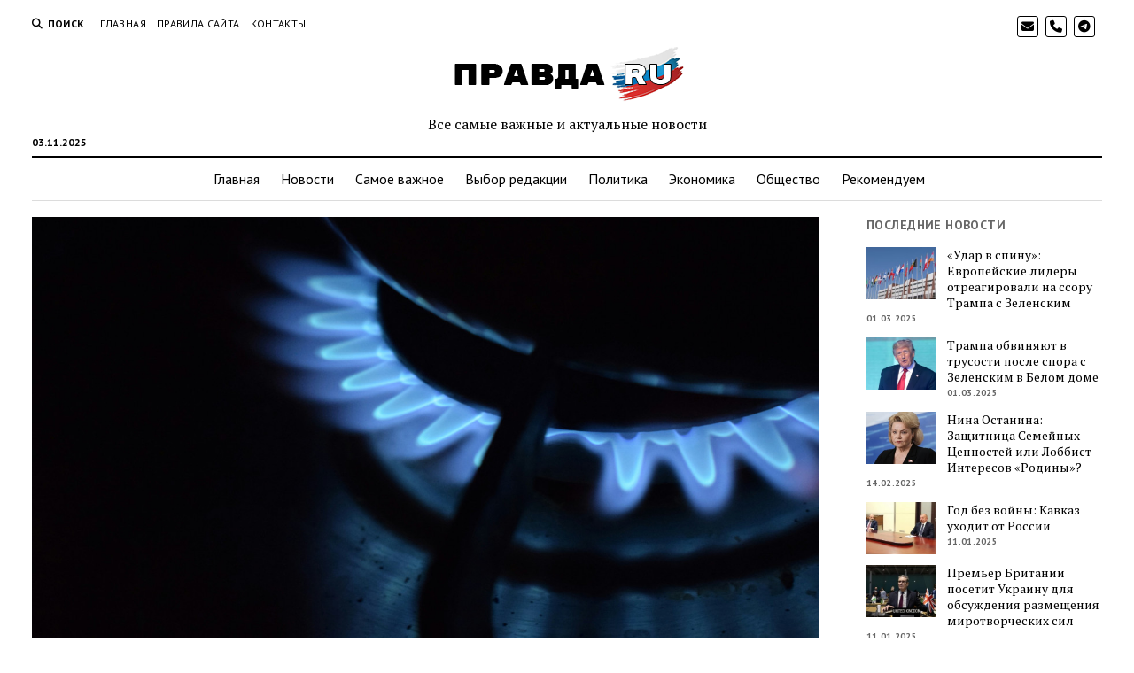

--- FILE ---
content_type: text/html; charset=UTF-8
request_url: https://vsepravda.ru/news/334
body_size: 63460
content:
<!DOCTYPE html>

<html lang="ru-RU">

<head>
	<title>Более 40 000 читинцев остались без газа из-за морозов и перебоев в поставках &#8212; Правда RU</title>
<meta name='robots' content='max-image-preview:large' />
<meta charset="UTF-8" />
<meta name="viewport" content="width=device-width, initial-scale=1" />
<meta name="template" content="Mission News 1.60.0" />
<link rel='dns-prefetch' href='//www.googletagmanager.com' />
<link rel='dns-prefetch' href='//fonts.googleapis.com' />
<link rel="alternate" type="application/rss+xml" title="Правда RU &raquo; Лента" href="https://vsepravda.ru/feed" />
<link rel="alternate" type="application/rss+xml" title="Правда RU &raquo; Лента комментариев" href="https://vsepravda.ru/comments/feed" />
<link rel="alternate" type="application/rss+xml" title="Правда RU &raquo; Лента комментариев к &laquo;Более 40 000 читинцев остались без газа из-за морозов и перебоев в поставках&raquo;" href="https://vsepravda.ru/news/334/feed" />
<script type="text/javascript">
/* <![CDATA[ */
window._wpemojiSettings = {"baseUrl":"https:\/\/s.w.org\/images\/core\/emoji\/15.0.3\/72x72\/","ext":".png","svgUrl":"https:\/\/s.w.org\/images\/core\/emoji\/15.0.3\/svg\/","svgExt":".svg","source":{"concatemoji":"https:\/\/vsepravda.ru\/wp-includes\/js\/wp-emoji-release.min.js?ver=6.6.4"}};
/*! This file is auto-generated */
!function(i,n){var o,s,e;function c(e){try{var t={supportTests:e,timestamp:(new Date).valueOf()};sessionStorage.setItem(o,JSON.stringify(t))}catch(e){}}function p(e,t,n){e.clearRect(0,0,e.canvas.width,e.canvas.height),e.fillText(t,0,0);var t=new Uint32Array(e.getImageData(0,0,e.canvas.width,e.canvas.height).data),r=(e.clearRect(0,0,e.canvas.width,e.canvas.height),e.fillText(n,0,0),new Uint32Array(e.getImageData(0,0,e.canvas.width,e.canvas.height).data));return t.every(function(e,t){return e===r[t]})}function u(e,t,n){switch(t){case"flag":return n(e,"\ud83c\udff3\ufe0f\u200d\u26a7\ufe0f","\ud83c\udff3\ufe0f\u200b\u26a7\ufe0f")?!1:!n(e,"\ud83c\uddfa\ud83c\uddf3","\ud83c\uddfa\u200b\ud83c\uddf3")&&!n(e,"\ud83c\udff4\udb40\udc67\udb40\udc62\udb40\udc65\udb40\udc6e\udb40\udc67\udb40\udc7f","\ud83c\udff4\u200b\udb40\udc67\u200b\udb40\udc62\u200b\udb40\udc65\u200b\udb40\udc6e\u200b\udb40\udc67\u200b\udb40\udc7f");case"emoji":return!n(e,"\ud83d\udc26\u200d\u2b1b","\ud83d\udc26\u200b\u2b1b")}return!1}function f(e,t,n){var r="undefined"!=typeof WorkerGlobalScope&&self instanceof WorkerGlobalScope?new OffscreenCanvas(300,150):i.createElement("canvas"),a=r.getContext("2d",{willReadFrequently:!0}),o=(a.textBaseline="top",a.font="600 32px Arial",{});return e.forEach(function(e){o[e]=t(a,e,n)}),o}function t(e){var t=i.createElement("script");t.src=e,t.defer=!0,i.head.appendChild(t)}"undefined"!=typeof Promise&&(o="wpEmojiSettingsSupports",s=["flag","emoji"],n.supports={everything:!0,everythingExceptFlag:!0},e=new Promise(function(e){i.addEventListener("DOMContentLoaded",e,{once:!0})}),new Promise(function(t){var n=function(){try{var e=JSON.parse(sessionStorage.getItem(o));if("object"==typeof e&&"number"==typeof e.timestamp&&(new Date).valueOf()<e.timestamp+604800&&"object"==typeof e.supportTests)return e.supportTests}catch(e){}return null}();if(!n){if("undefined"!=typeof Worker&&"undefined"!=typeof OffscreenCanvas&&"undefined"!=typeof URL&&URL.createObjectURL&&"undefined"!=typeof Blob)try{var e="postMessage("+f.toString()+"("+[JSON.stringify(s),u.toString(),p.toString()].join(",")+"));",r=new Blob([e],{type:"text/javascript"}),a=new Worker(URL.createObjectURL(r),{name:"wpTestEmojiSupports"});return void(a.onmessage=function(e){c(n=e.data),a.terminate(),t(n)})}catch(e){}c(n=f(s,u,p))}t(n)}).then(function(e){for(var t in e)n.supports[t]=e[t],n.supports.everything=n.supports.everything&&n.supports[t],"flag"!==t&&(n.supports.everythingExceptFlag=n.supports.everythingExceptFlag&&n.supports[t]);n.supports.everythingExceptFlag=n.supports.everythingExceptFlag&&!n.supports.flag,n.DOMReady=!1,n.readyCallback=function(){n.DOMReady=!0}}).then(function(){return e}).then(function(){var e;n.supports.everything||(n.readyCallback(),(e=n.source||{}).concatemoji?t(e.concatemoji):e.wpemoji&&e.twemoji&&(t(e.twemoji),t(e.wpemoji)))}))}((window,document),window._wpemojiSettings);
/* ]]> */
</script>
<style id='wp-emoji-styles-inline-css' type='text/css'>

	img.wp-smiley, img.emoji {
		display: inline !important;
		border: none !important;
		box-shadow: none !important;
		height: 1em !important;
		width: 1em !important;
		margin: 0 0.07em !important;
		vertical-align: -0.1em !important;
		background: none !important;
		padding: 0 !important;
	}
</style>
<link rel='stylesheet' id='wp-block-library-css' href='https://vsepravda.ru/wp-includes/css/dist/block-library/style.min.css?ver=6.6.4' type='text/css' media='all' />
<style id='classic-theme-styles-inline-css' type='text/css'>
/*! This file is auto-generated */
.wp-block-button__link{color:#fff;background-color:#32373c;border-radius:9999px;box-shadow:none;text-decoration:none;padding:calc(.667em + 2px) calc(1.333em + 2px);font-size:1.125em}.wp-block-file__button{background:#32373c;color:#fff;text-decoration:none}
</style>
<style id='global-styles-inline-css' type='text/css'>
:root{--wp--preset--aspect-ratio--square: 1;--wp--preset--aspect-ratio--4-3: 4/3;--wp--preset--aspect-ratio--3-4: 3/4;--wp--preset--aspect-ratio--3-2: 3/2;--wp--preset--aspect-ratio--2-3: 2/3;--wp--preset--aspect-ratio--16-9: 16/9;--wp--preset--aspect-ratio--9-16: 9/16;--wp--preset--color--black: #000000;--wp--preset--color--cyan-bluish-gray: #abb8c3;--wp--preset--color--white: #ffffff;--wp--preset--color--pale-pink: #f78da7;--wp--preset--color--vivid-red: #cf2e2e;--wp--preset--color--luminous-vivid-orange: #ff6900;--wp--preset--color--luminous-vivid-amber: #fcb900;--wp--preset--color--light-green-cyan: #7bdcb5;--wp--preset--color--vivid-green-cyan: #00d084;--wp--preset--color--pale-cyan-blue: #8ed1fc;--wp--preset--color--vivid-cyan-blue: #0693e3;--wp--preset--color--vivid-purple: #9b51e0;--wp--preset--gradient--vivid-cyan-blue-to-vivid-purple: linear-gradient(135deg,rgba(6,147,227,1) 0%,rgb(155,81,224) 100%);--wp--preset--gradient--light-green-cyan-to-vivid-green-cyan: linear-gradient(135deg,rgb(122,220,180) 0%,rgb(0,208,130) 100%);--wp--preset--gradient--luminous-vivid-amber-to-luminous-vivid-orange: linear-gradient(135deg,rgba(252,185,0,1) 0%,rgba(255,105,0,1) 100%);--wp--preset--gradient--luminous-vivid-orange-to-vivid-red: linear-gradient(135deg,rgba(255,105,0,1) 0%,rgb(207,46,46) 100%);--wp--preset--gradient--very-light-gray-to-cyan-bluish-gray: linear-gradient(135deg,rgb(238,238,238) 0%,rgb(169,184,195) 100%);--wp--preset--gradient--cool-to-warm-spectrum: linear-gradient(135deg,rgb(74,234,220) 0%,rgb(151,120,209) 20%,rgb(207,42,186) 40%,rgb(238,44,130) 60%,rgb(251,105,98) 80%,rgb(254,248,76) 100%);--wp--preset--gradient--blush-light-purple: linear-gradient(135deg,rgb(255,206,236) 0%,rgb(152,150,240) 100%);--wp--preset--gradient--blush-bordeaux: linear-gradient(135deg,rgb(254,205,165) 0%,rgb(254,45,45) 50%,rgb(107,0,62) 100%);--wp--preset--gradient--luminous-dusk: linear-gradient(135deg,rgb(255,203,112) 0%,rgb(199,81,192) 50%,rgb(65,88,208) 100%);--wp--preset--gradient--pale-ocean: linear-gradient(135deg,rgb(255,245,203) 0%,rgb(182,227,212) 50%,rgb(51,167,181) 100%);--wp--preset--gradient--electric-grass: linear-gradient(135deg,rgb(202,248,128) 0%,rgb(113,206,126) 100%);--wp--preset--gradient--midnight: linear-gradient(135deg,rgb(2,3,129) 0%,rgb(40,116,252) 100%);--wp--preset--font-size--small: 12px;--wp--preset--font-size--medium: 20px;--wp--preset--font-size--large: 21px;--wp--preset--font-size--x-large: 42px;--wp--preset--font-size--regular: 16px;--wp--preset--font-size--larger: 28px;--wp--preset--spacing--20: 0.44rem;--wp--preset--spacing--30: 0.67rem;--wp--preset--spacing--40: 1rem;--wp--preset--spacing--50: 1.5rem;--wp--preset--spacing--60: 2.25rem;--wp--preset--spacing--70: 3.38rem;--wp--preset--spacing--80: 5.06rem;--wp--preset--shadow--natural: 6px 6px 9px rgba(0, 0, 0, 0.2);--wp--preset--shadow--deep: 12px 12px 50px rgba(0, 0, 0, 0.4);--wp--preset--shadow--sharp: 6px 6px 0px rgba(0, 0, 0, 0.2);--wp--preset--shadow--outlined: 6px 6px 0px -3px rgba(255, 255, 255, 1), 6px 6px rgba(0, 0, 0, 1);--wp--preset--shadow--crisp: 6px 6px 0px rgba(0, 0, 0, 1);}:where(.is-layout-flex){gap: 0.5em;}:where(.is-layout-grid){gap: 0.5em;}body .is-layout-flex{display: flex;}.is-layout-flex{flex-wrap: wrap;align-items: center;}.is-layout-flex > :is(*, div){margin: 0;}body .is-layout-grid{display: grid;}.is-layout-grid > :is(*, div){margin: 0;}:where(.wp-block-columns.is-layout-flex){gap: 2em;}:where(.wp-block-columns.is-layout-grid){gap: 2em;}:where(.wp-block-post-template.is-layout-flex){gap: 1.25em;}:where(.wp-block-post-template.is-layout-grid){gap: 1.25em;}.has-black-color{color: var(--wp--preset--color--black) !important;}.has-cyan-bluish-gray-color{color: var(--wp--preset--color--cyan-bluish-gray) !important;}.has-white-color{color: var(--wp--preset--color--white) !important;}.has-pale-pink-color{color: var(--wp--preset--color--pale-pink) !important;}.has-vivid-red-color{color: var(--wp--preset--color--vivid-red) !important;}.has-luminous-vivid-orange-color{color: var(--wp--preset--color--luminous-vivid-orange) !important;}.has-luminous-vivid-amber-color{color: var(--wp--preset--color--luminous-vivid-amber) !important;}.has-light-green-cyan-color{color: var(--wp--preset--color--light-green-cyan) !important;}.has-vivid-green-cyan-color{color: var(--wp--preset--color--vivid-green-cyan) !important;}.has-pale-cyan-blue-color{color: var(--wp--preset--color--pale-cyan-blue) !important;}.has-vivid-cyan-blue-color{color: var(--wp--preset--color--vivid-cyan-blue) !important;}.has-vivid-purple-color{color: var(--wp--preset--color--vivid-purple) !important;}.has-black-background-color{background-color: var(--wp--preset--color--black) !important;}.has-cyan-bluish-gray-background-color{background-color: var(--wp--preset--color--cyan-bluish-gray) !important;}.has-white-background-color{background-color: var(--wp--preset--color--white) !important;}.has-pale-pink-background-color{background-color: var(--wp--preset--color--pale-pink) !important;}.has-vivid-red-background-color{background-color: var(--wp--preset--color--vivid-red) !important;}.has-luminous-vivid-orange-background-color{background-color: var(--wp--preset--color--luminous-vivid-orange) !important;}.has-luminous-vivid-amber-background-color{background-color: var(--wp--preset--color--luminous-vivid-amber) !important;}.has-light-green-cyan-background-color{background-color: var(--wp--preset--color--light-green-cyan) !important;}.has-vivid-green-cyan-background-color{background-color: var(--wp--preset--color--vivid-green-cyan) !important;}.has-pale-cyan-blue-background-color{background-color: var(--wp--preset--color--pale-cyan-blue) !important;}.has-vivid-cyan-blue-background-color{background-color: var(--wp--preset--color--vivid-cyan-blue) !important;}.has-vivid-purple-background-color{background-color: var(--wp--preset--color--vivid-purple) !important;}.has-black-border-color{border-color: var(--wp--preset--color--black) !important;}.has-cyan-bluish-gray-border-color{border-color: var(--wp--preset--color--cyan-bluish-gray) !important;}.has-white-border-color{border-color: var(--wp--preset--color--white) !important;}.has-pale-pink-border-color{border-color: var(--wp--preset--color--pale-pink) !important;}.has-vivid-red-border-color{border-color: var(--wp--preset--color--vivid-red) !important;}.has-luminous-vivid-orange-border-color{border-color: var(--wp--preset--color--luminous-vivid-orange) !important;}.has-luminous-vivid-amber-border-color{border-color: var(--wp--preset--color--luminous-vivid-amber) !important;}.has-light-green-cyan-border-color{border-color: var(--wp--preset--color--light-green-cyan) !important;}.has-vivid-green-cyan-border-color{border-color: var(--wp--preset--color--vivid-green-cyan) !important;}.has-pale-cyan-blue-border-color{border-color: var(--wp--preset--color--pale-cyan-blue) !important;}.has-vivid-cyan-blue-border-color{border-color: var(--wp--preset--color--vivid-cyan-blue) !important;}.has-vivid-purple-border-color{border-color: var(--wp--preset--color--vivid-purple) !important;}.has-vivid-cyan-blue-to-vivid-purple-gradient-background{background: var(--wp--preset--gradient--vivid-cyan-blue-to-vivid-purple) !important;}.has-light-green-cyan-to-vivid-green-cyan-gradient-background{background: var(--wp--preset--gradient--light-green-cyan-to-vivid-green-cyan) !important;}.has-luminous-vivid-amber-to-luminous-vivid-orange-gradient-background{background: var(--wp--preset--gradient--luminous-vivid-amber-to-luminous-vivid-orange) !important;}.has-luminous-vivid-orange-to-vivid-red-gradient-background{background: var(--wp--preset--gradient--luminous-vivid-orange-to-vivid-red) !important;}.has-very-light-gray-to-cyan-bluish-gray-gradient-background{background: var(--wp--preset--gradient--very-light-gray-to-cyan-bluish-gray) !important;}.has-cool-to-warm-spectrum-gradient-background{background: var(--wp--preset--gradient--cool-to-warm-spectrum) !important;}.has-blush-light-purple-gradient-background{background: var(--wp--preset--gradient--blush-light-purple) !important;}.has-blush-bordeaux-gradient-background{background: var(--wp--preset--gradient--blush-bordeaux) !important;}.has-luminous-dusk-gradient-background{background: var(--wp--preset--gradient--luminous-dusk) !important;}.has-pale-ocean-gradient-background{background: var(--wp--preset--gradient--pale-ocean) !important;}.has-electric-grass-gradient-background{background: var(--wp--preset--gradient--electric-grass) !important;}.has-midnight-gradient-background{background: var(--wp--preset--gradient--midnight) !important;}.has-small-font-size{font-size: var(--wp--preset--font-size--small) !important;}.has-medium-font-size{font-size: var(--wp--preset--font-size--medium) !important;}.has-large-font-size{font-size: var(--wp--preset--font-size--large) !important;}.has-x-large-font-size{font-size: var(--wp--preset--font-size--x-large) !important;}
:where(.wp-block-post-template.is-layout-flex){gap: 1.25em;}:where(.wp-block-post-template.is-layout-grid){gap: 1.25em;}
:where(.wp-block-columns.is-layout-flex){gap: 2em;}:where(.wp-block-columns.is-layout-grid){gap: 2em;}
:root :where(.wp-block-pullquote){font-size: 1.5em;line-height: 1.6;}
</style>
<link rel='stylesheet' id='ct-mission-news-google-fonts-css' href='//fonts.googleapis.com/css?family=Abril+Fatface%7CPT+Sans%3A400%2C700%7CPT+Serif%3A400%2C400i%2C700%2C700i&#038;subset=latin%2Clatin-ext&#038;display=swap&#038;ver=6.6.4' type='text/css' media='all' />
<link rel='stylesheet' id='ct-mission-news-font-awesome-css' href='https://vsepravda.ru/wp-content/themes/mission-news/assets/font-awesome/css/all.min.css?ver=6.6.4' type='text/css' media='all' />
<link rel='stylesheet' id='ct-mission-news-style-css' href='https://vsepravda.ru/wp-content/themes/mission-news/style.css?ver=6.6.4' type='text/css' media='all' />
<script type="text/javascript" src="https://vsepravda.ru/wp-includes/js/jquery/jquery.min.js?ver=3.7.1" id="jquery-core-js"></script>
<script type="text/javascript" src="https://vsepravda.ru/wp-includes/js/jquery/jquery-migrate.min.js?ver=3.4.1" id="jquery-migrate-js"></script>

<!-- Сниппет тегов Google (gtag.js), добавленный Site Kit -->
<!-- Сниппет Google Analytics добавлен с помощью Site Kit -->
<script type="text/javascript" src="https://www.googletagmanager.com/gtag/js?id=GT-TQTFXXPV" id="google_gtagjs-js" async></script>
<script type="text/javascript" id="google_gtagjs-js-after">
/* <![CDATA[ */
window.dataLayer = window.dataLayer || [];function gtag(){dataLayer.push(arguments);}
gtag("set","linker",{"domains":["vsepravda.ru"]});
gtag("js", new Date());
gtag("set", "developer_id.dZTNiMT", true);
gtag("config", "GT-TQTFXXPV", {"googlesitekit_post_type":"post"});
/* ]]> */
</script>
<link rel="https://api.w.org/" href="https://vsepravda.ru/wp-json/" /><link rel="alternate" title="JSON" type="application/json" href="https://vsepravda.ru/wp-json/wp/v2/posts/334" /><link rel="EditURI" type="application/rsd+xml" title="RSD" href="https://vsepravda.ru/xmlrpc.php?rsd" />
<meta name="generator" content="WordPress 6.6.4" />
<link rel="canonical" href="https://vsepravda.ru/news/334" />
<link rel='shortlink' href='https://vsepravda.ru/?p=334' />
<link rel="alternate" title="oEmbed (JSON)" type="application/json+oembed" href="https://vsepravda.ru/wp-json/oembed/1.0/embed?url=https%3A%2F%2Fvsepravda.ru%2Fnews%2F334" />
<link rel="alternate" title="oEmbed (XML)" type="text/xml+oembed" href="https://vsepravda.ru/wp-json/oembed/1.0/embed?url=https%3A%2F%2Fvsepravda.ru%2Fnews%2F334&#038;format=xml" />
<meta name="generator" content="Site Kit by Google 1.164.0" /><!-- Analytics by WP Statistics - https://wp-statistics.com -->
<link rel="icon" href="https://vsepravda.ru/wp-content/uploads/2024/01/cropped-favicon-1-32x32.png" sizes="32x32" />
<link rel="icon" href="https://vsepravda.ru/wp-content/uploads/2024/01/cropped-favicon-1-192x192.png" sizes="192x192" />
<link rel="apple-touch-icon" href="https://vsepravda.ru/wp-content/uploads/2024/01/cropped-favicon-1-180x180.png" />
<meta name="msapplication-TileImage" content="https://vsepravda.ru/wp-content/uploads/2024/01/cropped-favicon-1-270x270.png" />
</head>

<body id="mission-news" class="post-template-default single single-post postid-334 single-format-standard wp-custom-logo layout-rows-excerpt layout-right-sidebar hide-left-sidebar">
<a class="skip-content" href="#main">Нажмите &quot;Enter&quot; для перехода к содержанию</a>
<div id="overflow-container" class="overflow-container">
	<div id="max-width" class="max-width">
							<header class="site-header" id="site-header" role="banner">
				<div class="top-nav">
					<button id="search-toggle" class="search-toggle"><i class="fas fa-search"></i><span>Поиск</span></button>
<div id="search-form-popup" class="search-form-popup">
	<div class="inner">
		<div class="title">Поиск Правда RU</div>
		<div class='search-form-container'>
    <form role="search" method="get" class="search-form" action="https://vsepravda.ru">
        <input id="search-field" type="search" class="search-field" value="" name="s"
               title="Поиск" placeholder=" Поиск..." />
        <input type="submit" class="search-submit" value='Поиск'/>
    </form>
</div>		<a id="close-search" class="close" href="#"><svg xmlns="http://www.w3.org/2000/svg" width="20" height="20" viewBox="0 0 20 20" version="1.1"><g stroke="none" stroke-width="1" fill="none" fill-rule="evenodd"><g transform="translate(-17.000000, -12.000000)" fill="#000000"><g transform="translate(17.000000, 12.000000)"><rect transform="translate(10.000000, 10.000000) rotate(45.000000) translate(-10.000000, -10.000000) " x="9" y="-2" width="2" height="24"/><rect transform="translate(10.000000, 10.000000) rotate(-45.000000) translate(-10.000000, -10.000000) " x="9" y="-2" width="2" height="24"/></g></g></g></svg></a>
	</div>
</div>
					<div id="menu-secondary-container" class="menu-secondary-container">
						<div id="menu-secondary" class="menu-container menu-secondary" role="navigation">
	<nav class="menu"><ul id="menu-secondary-items" class="menu-secondary-items"><li id="menu-item-101" class="menu-item menu-item-type-custom menu-item-object-custom menu-item-home menu-item-101"><a href="https://vsepravda.ru">Главная</a></li>
<li id="menu-item-103" class="menu-item menu-item-type-post_type menu-item-object-page menu-item-103"><a href="https://vsepravda.ru/privacy-policy-2">Правила сайта</a></li>
<li id="menu-item-102" class="menu-item menu-item-type-post_type menu-item-object-page menu-item-102"><a href="https://vsepravda.ru/sample-page-2">Контакты</a></li>
</ul></nav></div>
					</div>
					<ul id='social-media-icons' class='social-media-icons'><li>					<a class="email" target="_blank"
					   href="mailto:supp&#111;&#114;t&#64;vs&#101;pr&#97;&#118;d&#97;.ru">
						<i class="fas fa-envelope" title="email"></i>
					</a>
				</li><li>					<a class="phone" target="_blank"
							href="tel:+73517997367">
						<i class="fas fa-phone"></i>
						<span class="screen-reader-text">phone</span>
					</a>
				</li><li>					<a class="telegram" target="_blank"
					   href="https://t.me/the_last_news">
						<i class="fab fa-telegram"
						   title="telegram"></i>
					</a>
					</li></ul>				</div>
				<div id="title-container" class="title-container"><div class='site-title has-date'><a href="https://vsepravda.ru/" class="custom-logo-link" rel="home"><img width="275" height="69" src="https://vsepravda.ru/wp-content/uploads/2024/01/cropped-logo-1.png" class="custom-logo" alt="Правда RU" decoding="async" /></a></div><p class="date">03.11.2025</p><p class="tagline">Все самые важные и актуальные новости</p>				</div>
				<button id="toggle-navigation" class="toggle-navigation" name="toggle-navigation" aria-expanded="false">
					<span class="screen-reader-text">открыть меню</span>
					<svg xmlns="http://www.w3.org/2000/svg" width="24" height="18" viewBox="0 0 24 18" version="1.1"><g stroke="none" stroke-width="1" fill="none" fill-rule="evenodd"><g transform="translate(-272.000000, -21.000000)" fill="#000000"><g transform="translate(266.000000, 12.000000)"><g transform="translate(6.000000, 9.000000)"><rect class="top-bar" x="0" y="0" width="24" height="2"/><rect class="middle-bar" x="0" y="8" width="24" height="2"/><rect class="bottom-bar" x="0" y="16" width="24" height="2"/></g></g></g></g></svg>				</button>
				<div id="menu-primary-container" class="menu-primary-container tier-1">
					<div class="dropdown-navigation"><a id="back-button" class="back-button" href="#"><i class="fas fa-angle-left"></i> Назад</a><span class="label"></span></div>
<div id="menu-primary" class="menu-container menu-primary" role="navigation">
    <nav class="menu"><ul id="menu-primary-items" class="menu-primary-items"><li id="menu-item-105" class="menu-item menu-item-type-custom menu-item-object-custom menu-item-home menu-item-105"><a href="https://vsepravda.ru">Главная</a></li>
<li id="menu-item-18" class="menu-item menu-item-type-taxonomy menu-item-object-category current-post-ancestor current-menu-parent current-post-parent menu-item-18"><a href="https://vsepravda.ru/news/category/%d0%bd%d0%be%d0%b2%d0%be%d1%81%d1%82%d0%b8">Новости</a></li>
<li id="menu-item-19" class="menu-item menu-item-type-taxonomy menu-item-object-category current-post-ancestor current-menu-parent current-post-parent menu-item-19"><a href="https://vsepravda.ru/news/category/%d1%81%d0%b0%d0%bc%d0%be%d0%b5-%d0%b2%d0%b0%d0%b6%d0%bd%d0%be%d0%b5">Самое важное</a></li>
<li id="menu-item-23" class="menu-item menu-item-type-taxonomy menu-item-object-category menu-item-23"><a href="https://vsepravda.ru/news/category/%d0%b2%d1%8b%d0%b1%d0%be%d1%80-%d1%80%d0%b5%d0%b4%d0%b0%d0%ba%d1%86%d0%b8%d0%b8">Выбор редакции</a></li>
<li id="menu-item-20" class="menu-item menu-item-type-taxonomy menu-item-object-category menu-item-20"><a href="https://vsepravda.ru/news/category/%d0%bf%d0%be%d0%bb%d0%b8%d1%82%d0%b8%d0%ba%d0%b0">Политика</a></li>
<li id="menu-item-21" class="menu-item menu-item-type-taxonomy menu-item-object-category menu-item-21"><a href="https://vsepravda.ru/news/category/%d1%8d%d0%ba%d0%be%d0%bd%d0%be%d0%bc%d0%b8%d0%ba%d0%b0">Экономика</a></li>
<li id="menu-item-22" class="menu-item menu-item-type-taxonomy menu-item-object-category current-post-ancestor current-menu-parent current-post-parent menu-item-22"><a href="https://vsepravda.ru/news/category/%d0%be%d0%b1%d1%89%d0%b5%d1%81%d1%82%d0%b2%d0%be">Общество</a></li>
<li id="menu-item-25" class="menu-item menu-item-type-taxonomy menu-item-object-category menu-item-25"><a href="https://vsepravda.ru/news/category/%d1%80%d0%b5%d0%ba%d0%be%d0%bc%d0%b5%d0%bd%d0%b4%d1%83%d0%b5%d0%bc">Рекомендуем</a></li>
</ul></nav></div>
				</div>
			</header>
								<div class="content-container">
						<div class="layout-container">
								<section id="main" class="main" role="main">
					
<div id="loop-container" class="loop-container">
    <div class="post-334 post type-post status-publish format-standard has-post-thumbnail hentry category-3 category-4 category-7 entry">
		<article>
		<div class="featured-image"><img width="1360" height="765" src="https://vsepravda.ru/wp-content/uploads/2024/01/063.jpg" class="attachment-full size-full wp-post-image" alt="" decoding="async" fetchpriority="high" srcset="https://vsepravda.ru/wp-content/uploads/2024/01/063.jpg 1360w, https://vsepravda.ru/wp-content/uploads/2024/01/063-300x169.jpg 300w, https://vsepravda.ru/wp-content/uploads/2024/01/063-1024x576.jpg 1024w, https://vsepravda.ru/wp-content/uploads/2024/01/063-768x432.jpg 768w" sizes="(max-width: 1360px) 100vw, 1360px" /></div>		<div class='post-header'>
			<h1 class='post-title'>Более 40 000 читинцев остались без газа из-за морозов и перебоев в поставках</h1>
			<div class="post-byline">21.01.2024 | <p class="post-categories"><a class="%d0%bd%d0%be%d0%b2%d0%be%d1%81%d1%82%d0%b8" href="https://vsepravda.ru/news/category/%d0%bd%d0%be%d0%b2%d0%be%d1%81%d1%82%d0%b8" title="Просмотреть все записи в Новости">Новости</a>, <a class="%d0%be%d0%b1%d1%89%d0%b5%d1%81%d1%82%d0%b2%d0%be" href="https://vsepravda.ru/news/category/%d0%be%d0%b1%d1%89%d0%b5%d1%81%d1%82%d0%b2%d0%be" title="Просмотреть все записи в Общество">Общество</a> и <a class="%d1%81%d0%b0%d0%bc%d0%be%d0%b5-%d0%b2%d0%b0%d0%b6%d0%bd%d0%be%d0%b5" href="https://vsepravda.ru/news/category/%d1%81%d0%b0%d0%bc%d0%be%d0%b5-%d0%b2%d0%b0%d0%b6%d0%bd%d0%be%d0%b5" title="Просмотреть все записи в Самое важное">Самое важное</a></p></div>		</div>
				<div class="post-content">
					
<p>Чита и несколько населенных пунктов Забайкальского края остались без газа. Как сообщается в Telegram-канале ЗРТК, в связи с этой ситуацией было созвано заседание комиссии по чрезвычайным ситуациям.</p>



<p>«На сегодняшний день газ в городе Чита отсутствует в 202 домах и 18 домах поселка Кокуй Сретенского района – это около 40 тысяч граждан. При этом некоторые используют газ не только для приготовления пищи, но и для горячего водоснабжения», – рассказал и.о. зампреда правительства Алексей Гончаров.</p>



<p>Жители города начали жаловаться на проблемы с газом еще в декабре. Изначально власти объясняли перебои аномально холодной погодой. Администрация Читы отмечала, что газ замерз из-за длительных периодов низких температур, а также из-за промерзания грунта, что затрудняло поддержание необходимого давления.</p>



<p>И.о. министра ЖКХ Иван Ларионов также в качестве причин называл устаревшее оборудование и задержки в поставках. Станислав Волынкин, замгендиректора «Читаоблгаза», подчеркнул, что перебои связаны как с поставкой газа, так и с морозами, а также отметил задержки из-за аварии на железной дороге.</p>



<p>Центр управления регионом объяснил задержки в поставке газа аварией на железной дороге, из-за которой газ доставлялся на машинах. Ожидается, что проблема с поставкой газа будет решена в течение 4–5 дней, хотя точные сроки могут варьироваться. «Читаоблгаз» обещал начать заправку и предполагает, что в понедельник газ будет в Чите, а во вторник — в Кокуе.</p>



<p><a href="https://www.moscowtimes.ru/2024/01/20/v-gosdume-soglasilis-s-ideei-neobhodimosti-vozrodit-gulag-a119011" data-type="link" data-id="https://www.moscowtimes.ru/2024/01/20/v-gosdume-soglasilis-s-ideei-neobhodimosti-vozrodit-gulag-a119011">Источник</a></p>
								</div>
		<div class="post-meta">
			<p>Для получения оперативной информации и свежих новостей подписывайтесь на наш канал в Telegram</p>
			<a href="https://t.me/the_last_news" target="_blank" class="telegram-btn">Подписаться на Telegram</a>
			
			<p class="post-categories"><span>Опубликовано в</span> <a href="https://vsepravda.ru/news/category/%d0%bd%d0%be%d0%b2%d0%be%d1%81%d1%82%d0%b8" title="Просмотреть все записи в Новости">Новости</a>, <a href="https://vsepravda.ru/news/category/%d0%be%d0%b1%d1%89%d0%b5%d1%81%d1%82%d0%b2%d0%be" title="Просмотреть все записи в Общество">Общество</a> и <a href="https://vsepravda.ru/news/category/%d1%81%d0%b0%d0%bc%d0%be%d0%b5-%d0%b2%d0%b0%d0%b6%d0%bd%d0%be%d0%b5" title="Просмотреть все записи в Самое важное">Самое важное</a></p>											</div>
		    <section id="comments" class="comments">
        <div class="comments-number">
            <h2>
                ﻿Ваш комментарий будет первым            </h2>
        </div>
        <ol class="comment-list">
                    </ol>
                	<div id="respond" class="comment-respond">
		<h3 id="reply-title" class="comment-reply-title">Добавить комментарий <small><a rel="nofollow" id="cancel-comment-reply-link" href="/news/334#respond" style="display:none;">Отменить ответ</a></small></h3><form action="https://vsepravda.ru/wp-comments-post.php" method="post" id="commentform" class="comment-form" novalidate><p class="comment-notes"><span id="email-notes">Ваш адрес email не будет опубликован.</span> <span class="required-field-message">Обязательные поля помечены <span class="required">*</span></span></p><p class="comment-form-comment">
	            <label for="comment">Комментарий</label>
	            <textarea required id="comment" name="comment" cols="45" rows="8" aria-required="true"></textarea>
	        </p><p class="comment-form-author">
	            <label for="author">Имя* (обязательно)</label>
	            <input id="author" name="author" type="text" placeholder="Jane Doe" value="" size="30"  />
	        </p>
<p class="comment-form-email">
	            <label for="email">Email* (обязательно)</label>
	            <input id="email" name="email" type="email" placeholder="name@email.com" value="" size="30"  />
	        </p>
<p class="comment-form-url">
	            <label for="url">Сайт</label>
	            <input id="url" name="url" type="url" placeholder="http://google.com" value="" size="30" />
	            </p>
<p class="form-submit"><input name="submit" type="submit" id="submit" class="submit" value="Отправить комментарий" /> <input type='hidden' name='comment_post_ID' value='334' id='comment_post_ID' />
<input type='hidden' name='comment_parent' id='comment_parent' value='0' />
</p></form>	</div><!-- #respond -->
	    </section>
    		<div class="more-from-category">
	<div class="category-container"><div class="top"><span class="section-title">Больше в <span>Новости</span></span><a class="category-link" href="https://vsepravda.ru/news/category/%d0%bd%d0%be%d0%b2%d0%be%d1%81%d1%82%d0%b8">Больше записей в Новости &raquo;</a></div><ul><li><div class="featured-image"><a href="https://vsepravda.ru/news/2055">«Удар в спину»: Европейские лидеры отреагировали на ссору Трампа с Зеленским<img width="300" height="169" src="https://vsepravda.ru/wp-content/uploads/2025/03/Strasbourg_EuropeConseil_n09-300x169.jpg" class="attachment-medium size-medium wp-post-image" alt="" decoding="async" srcset="https://vsepravda.ru/wp-content/uploads/2025/03/Strasbourg_EuropeConseil_n09-300x169.jpg 300w, https://vsepravda.ru/wp-content/uploads/2025/03/Strasbourg_EuropeConseil_n09-1024x576.jpg 1024w, https://vsepravda.ru/wp-content/uploads/2025/03/Strasbourg_EuropeConseil_n09-768x432.jpg 768w, https://vsepravda.ru/wp-content/uploads/2025/03/Strasbourg_EuropeConseil_n09.jpg 1360w" sizes="(max-width: 300px) 100vw, 300px" /></a></div><a href="https://vsepravda.ru/news/2055" class="title">«Удар в спину»: Европейские лидеры отреагировали на ссору Трампа с Зеленским</a></li><li><div class="featured-image"><a href="https://vsepravda.ru/news/2052">Трампа обвиняют в трусости после спора с Зеленским в Белом доме<img width="300" height="169" src="https://vsepravda.ru/wp-content/uploads/2025/03/Donald_Trump_522509307821-2-300x169.jpg" class="attachment-medium size-medium wp-post-image" alt="" decoding="async" srcset="https://vsepravda.ru/wp-content/uploads/2025/03/Donald_Trump_522509307821-2-300x169.jpg 300w, https://vsepravda.ru/wp-content/uploads/2025/03/Donald_Trump_522509307821-2-1024x576.jpg 1024w, https://vsepravda.ru/wp-content/uploads/2025/03/Donald_Trump_522509307821-2-768x432.jpg 768w, https://vsepravda.ru/wp-content/uploads/2025/03/Donald_Trump_522509307821-2.jpg 1360w" sizes="(max-width: 300px) 100vw, 300px" /></a></div><a href="https://vsepravda.ru/news/2052" class="title">Трампа обвиняют в трусости после спора с Зеленским в Белом доме</a></li></ul></div><div class="category-container"><div class="top"><span class="section-title">Больше в <span>Общество</span></span><a class="category-link" href="https://vsepravda.ru/news/category/%d0%be%d0%b1%d1%89%d0%b5%d1%81%d1%82%d0%b2%d0%be">Больше записей в Общество &raquo;</a></div><ul><li><div class="featured-image"><a href="https://vsepravda.ru/news/2081">В России тестируют «тишину» в мессенджерах: звонки в Telegram и WhatsApp начали блокировать<img width="300" height="169" src="https://vsepravda.ru/wp-content/uploads/2025/08/11_08_2025-300x169.jpg" class="attachment-medium size-medium wp-post-image" alt="" decoding="async" loading="lazy" srcset="https://vsepravda.ru/wp-content/uploads/2025/08/11_08_2025-300x169.jpg 300w, https://vsepravda.ru/wp-content/uploads/2025/08/11_08_2025-1024x576.jpg 1024w, https://vsepravda.ru/wp-content/uploads/2025/08/11_08_2025-768x432.jpg 768w, https://vsepravda.ru/wp-content/uploads/2025/08/11_08_2025.jpg 1360w" sizes="(max-width: 300px) 100vw, 300px" /></a></div><a href="https://vsepravda.ru/news/2081" class="title">В России тестируют «тишину» в мессенджерах: звонки в Telegram и WhatsApp начали блокировать</a></li><li><div class="featured-image"><a href="https://vsepravda.ru/news/2077">Стратегия контрнаступления России<img width="300" height="160" src="https://vsepravda.ru/wp-content/uploads/2025/03/Putin_at_Obukhovskiy_zavod-1-300x160.webp" class="attachment-medium size-medium wp-post-image" alt="" decoding="async" loading="lazy" srcset="https://vsepravda.ru/wp-content/uploads/2025/03/Putin_at_Obukhovskiy_zavod-1-300x160.webp 300w, https://vsepravda.ru/wp-content/uploads/2025/03/Putin_at_Obukhovskiy_zavod-1-1024x546.webp 1024w, https://vsepravda.ru/wp-content/uploads/2025/03/Putin_at_Obukhovskiy_zavod-1-768x410.webp 768w, https://vsepravda.ru/wp-content/uploads/2025/03/Putin_at_Obukhovskiy_zavod-1.webp 1200w" sizes="(max-width: 300px) 100vw, 300px" /></a></div><a href="https://vsepravda.ru/news/2077" class="title">Стратегия контрнаступления России</a></li></ul></div><div class="category-container"><div class="top"><span class="section-title">Больше в <span>Самое важное</span></span><a class="category-link" href="https://vsepravda.ru/news/category/%d1%81%d0%b0%d0%bc%d0%be%d0%b5-%d0%b2%d0%b0%d0%b6%d0%bd%d0%be%d0%b5">Больше записей в Самое важное &raquo;</a></div><ul><li><div class="featured-image"><a href="https://vsepravda.ru/news/1819">Обмен пленными в Курской области подтверждает серьезные потери российской стороны<img width="300" height="169" src="https://vsepravda.ru/wp-content/uploads/2024/08/photo_2024-08-15_13-27-21-300x169.jpg" class="attachment-medium size-medium wp-post-image" alt="" decoding="async" loading="lazy" srcset="https://vsepravda.ru/wp-content/uploads/2024/08/photo_2024-08-15_13-27-21-300x169.jpg 300w, https://vsepravda.ru/wp-content/uploads/2024/08/photo_2024-08-15_13-27-21-1024x576.jpg 1024w, https://vsepravda.ru/wp-content/uploads/2024/08/photo_2024-08-15_13-27-21-768x432.jpg 768w, https://vsepravda.ru/wp-content/uploads/2024/08/photo_2024-08-15_13-27-21.jpg 1360w" sizes="(max-width: 300px) 100vw, 300px" /></a></div><a href="https://vsepravda.ru/news/1819" class="title">Обмен пленными в Курской области подтверждает серьезные потери российской стороны</a></li><li><div class="featured-image"><a href="https://vsepravda.ru/news/1663">Вторая неделя рейда в Курской области: журналист показал, как выглядит граница<img width="300" height="168" src="https://vsepravda.ru/wp-content/uploads/2024/08/d50826f-2d8a8589-2_690x387-300x168.jpg" class="attachment-medium size-medium wp-post-image" alt="" decoding="async" loading="lazy" srcset="https://vsepravda.ru/wp-content/uploads/2024/08/d50826f-2d8a8589-2_690x387-300x168.jpg 300w, https://vsepravda.ru/wp-content/uploads/2024/08/d50826f-2d8a8589-2_690x387.jpg 690w" sizes="(max-width: 300px) 100vw, 300px" /></a></div><a href="https://vsepravda.ru/news/1663" class="title">Вторая неделя рейда в Курской области: журналист показал, как выглядит граница</a></li></ul></div></div>	</article>
	

	
</div></div>

</section> <!-- .main -->
	<aside class="sidebar sidebar-right" id="sidebar-right" role="complementary">
		<div class="inner">
			<section id="ct_mission_news_post_list-3" class="widget widget_ct_mission_news_post_list"><div class="style-2"><h2 class="widget-title">Последние новости</h2><ul><li class="post-item has-image"><div class="top"><div class="featured-image"><a href="https://vsepravda.ru/news/2055">«Удар в спину»: Европейские лидеры отреагировали на ссору Трампа с Зеленским<img width="300" height="169" src="https://vsepravda.ru/wp-content/uploads/2025/03/Strasbourg_EuropeConseil_n09-300x169.jpg" class="attachment-medium size-medium wp-post-image" alt="" decoding="async" loading="lazy" srcset="https://vsepravda.ru/wp-content/uploads/2025/03/Strasbourg_EuropeConseil_n09-300x169.jpg 300w, https://vsepravda.ru/wp-content/uploads/2025/03/Strasbourg_EuropeConseil_n09-1024x576.jpg 1024w, https://vsepravda.ru/wp-content/uploads/2025/03/Strasbourg_EuropeConseil_n09-768x432.jpg 768w, https://vsepravda.ru/wp-content/uploads/2025/03/Strasbourg_EuropeConseil_n09.jpg 1360w" sizes="(max-width: 300px) 100vw, 300px" /></a></div><div class="top-inner"><a href="https://vsepravda.ru/news/2055" class="title">«Удар в спину»: Европейские лидеры отреагировали на ссору Трампа с Зеленским</a><div class="post-byline">01.03.2025</div></div></div></li><li class="post-item has-image"><div class="top"><div class="featured-image"><a href="https://vsepravda.ru/news/2052">Трампа обвиняют в трусости после спора с Зеленским в Белом доме<img width="300" height="169" src="https://vsepravda.ru/wp-content/uploads/2025/03/Donald_Trump_522509307821-2-300x169.jpg" class="attachment-medium size-medium wp-post-image" alt="" decoding="async" loading="lazy" srcset="https://vsepravda.ru/wp-content/uploads/2025/03/Donald_Trump_522509307821-2-300x169.jpg 300w, https://vsepravda.ru/wp-content/uploads/2025/03/Donald_Trump_522509307821-2-1024x576.jpg 1024w, https://vsepravda.ru/wp-content/uploads/2025/03/Donald_Trump_522509307821-2-768x432.jpg 768w, https://vsepravda.ru/wp-content/uploads/2025/03/Donald_Trump_522509307821-2.jpg 1360w" sizes="(max-width: 300px) 100vw, 300px" /></a></div><div class="top-inner"><a href="https://vsepravda.ru/news/2052" class="title">Трампа обвиняют в трусости после спора с Зеленским в Белом доме</a><div class="post-byline">01.03.2025</div></div></div></li><li class="post-item has-image"><div class="top"><div class="featured-image"><a href="https://vsepravda.ru/news/2049">Нина Останина: Защитница Семейных Ценностей или Лоббист Интересов «Родины»?<img width="300" height="200" src="https://vsepravda.ru/wp-content/uploads/2025/02/RIA_8221947.LR_-300x200.jpg" class="attachment-medium size-medium wp-post-image" alt="" decoding="async" loading="lazy" srcset="https://vsepravda.ru/wp-content/uploads/2025/02/RIA_8221947.LR_-300x200.jpg 300w, https://vsepravda.ru/wp-content/uploads/2025/02/RIA_8221947.LR_.jpg 600w" sizes="(max-width: 300px) 100vw, 300px" /></a></div><div class="top-inner"><a href="https://vsepravda.ru/news/2049" class="title">Нина Останина: Защитница Семейных Ценностей или Лоббист Интересов «Родины»?</a><div class="post-byline">14.02.2025</div></div></div></li><li class="post-item has-image"><div class="top"><div class="featured-image"><a href="https://vsepravda.ru/news/2043">Год без войны: Кавказ уходит от России<img width="300" height="169" src="https://vsepravda.ru/wp-content/uploads/2025/01/pashaliev-300x169.jpg" class="attachment-medium size-medium wp-post-image" alt="" decoding="async" loading="lazy" srcset="https://vsepravda.ru/wp-content/uploads/2025/01/pashaliev-300x169.jpg 300w, https://vsepravda.ru/wp-content/uploads/2025/01/pashaliev-1024x576.jpg 1024w, https://vsepravda.ru/wp-content/uploads/2025/01/pashaliev-768x432.jpg 768w, https://vsepravda.ru/wp-content/uploads/2025/01/pashaliev.jpg 1360w" sizes="(max-width: 300px) 100vw, 300px" /></a></div><div class="top-inner"><a href="https://vsepravda.ru/news/2043" class="title">Год без войны: Кавказ уходит от России</a><div class="post-byline">11.01.2025</div></div></div></li><li class="post-item has-image"><div class="top"><div class="featured-image"><a href="https://vsepravda.ru/news/2040">Премьер Британии посетит Украину для обсуждения размещения миротворческих сил<img width="300" height="169" src="https://vsepravda.ru/wp-content/uploads/2025/01/465909449_1151452479685584_2477515205563458551_n-300x169.jpg" class="attachment-medium size-medium wp-post-image" alt="" decoding="async" loading="lazy" srcset="https://vsepravda.ru/wp-content/uploads/2025/01/465909449_1151452479685584_2477515205563458551_n-300x169.jpg 300w, https://vsepravda.ru/wp-content/uploads/2025/01/465909449_1151452479685584_2477515205563458551_n-1024x576.jpg 1024w, https://vsepravda.ru/wp-content/uploads/2025/01/465909449_1151452479685584_2477515205563458551_n-768x432.jpg 768w, https://vsepravda.ru/wp-content/uploads/2025/01/465909449_1151452479685584_2477515205563458551_n.jpg 1360w" sizes="(max-width: 300px) 100vw, 300px" /></a></div><div class="top-inner"><a href="https://vsepravda.ru/news/2040" class="title">Премьер Британии посетит Украину для обсуждения размещения миротворческих сил</a><div class="post-byline">11.01.2025</div></div></div></li></ul></div></section><section id="ct_mission_news_post_list-4" class="widget widget_ct_mission_news_post_list"><div class="style-1"><h2 class="widget-title">Самое важное</h2><ul><li class="post-item"><div class="top"><div class="top-inner"><a href="https://vsepravda.ru/news/1819" class="title">Обмен пленными в Курской области подтверждает серьезные потери российской стороны</a><div class="post-byline">15.08.2024 | <p class="post-categories"><a class="%d0%bd%d0%be%d0%b2%d0%be%d1%81%d1%82%d0%b8" href="https://vsepravda.ru/news/category/%d0%bd%d0%be%d0%b2%d0%be%d1%81%d1%82%d0%b8" title="Просмотреть все записи в Новости">Новости</a> и <a class="%d1%81%d0%b0%d0%bc%d0%be%d0%b5-%d0%b2%d0%b0%d0%b6%d0%bd%d0%be%d0%b5" href="https://vsepravda.ru/news/category/%d1%81%d0%b0%d0%bc%d0%be%d0%b5-%d0%b2%d0%b0%d0%b6%d0%bd%d0%be%d0%b5" title="Просмотреть все записи в Самое важное">Самое важное</a></p></div></div></div><div class="bottom"><div class="excerpt">Переговоры об обмене пленными между Россией и Украиной начались в Курской области, что было подтверждено украинским омбудсменом Дмитрием Лубинцом. Со стороны России в переговорах участвует...</div></div></li><li class="post-item"><div class="top"><div class="top-inner"><a href="https://vsepravda.ru/news/1663" class="title">Вторая неделя рейда в Курской области: журналист показал, как выглядит граница</a><div class="post-byline">14.08.2024 | <p class="post-categories"><a class="%d0%b2%d1%8b%d0%b1%d0%be%d1%80-%d1%80%d0%b5%d0%b4%d0%b0%d0%ba%d1%86%d0%b8%d0%b8" href="https://vsepravda.ru/news/category/%d0%b2%d1%8b%d0%b1%d0%be%d1%80-%d1%80%d0%b5%d0%b4%d0%b0%d0%ba%d1%86%d0%b8%d0%b8" title="Просмотреть все записи в Выбор редакции">Выбор редакции</a>, <a class="%d0%bd%d0%be%d0%b2%d0%be%d1%81%d1%82%d0%b8" href="https://vsepravda.ru/news/category/%d0%bd%d0%be%d0%b2%d0%be%d1%81%d1%82%d0%b8" title="Просмотреть все записи в Новости">Новости</a>, <a class="%d0%be%d0%b1%d1%89%d0%b5%d1%81%d1%82%d0%b2%d0%be" href="https://vsepravda.ru/news/category/%d0%be%d0%b1%d1%89%d0%b5%d1%81%d1%82%d0%b2%d0%be" title="Просмотреть все записи в Общество">Общество</a>, <a class="%d0%bf%d0%be%d0%bb%d0%b8%d1%82%d0%b8%d0%ba%d0%b0" href="https://vsepravda.ru/news/category/%d0%bf%d0%be%d0%bb%d0%b8%d1%82%d0%b8%d0%ba%d0%b0" title="Просмотреть все записи в Политика">Политика</a>, <a class="%d1%80%d0%b5%d0%ba%d0%be%d0%bc%d0%b5%d0%bd%d0%b4%d1%83%d0%b5%d0%bc" href="https://vsepravda.ru/news/category/%d1%80%d0%b5%d0%ba%d0%be%d0%bc%d0%b5%d0%bd%d0%b4%d1%83%d0%b5%d0%bc" title="Просмотреть все записи в Рекомендуем">Рекомендуем</a> и <a class="%d1%81%d0%b0%d0%bc%d0%be%d0%b5-%d0%b2%d0%b0%d0%b6%d0%bd%d0%be%d0%b5" href="https://vsepravda.ru/news/category/%d1%81%d0%b0%d0%bc%d0%be%d0%b5-%d0%b2%d0%b0%d0%b6%d0%bd%d0%be%d0%b5" title="Просмотреть все записи в Самое важное">Самое важное</a></p></div></div></div><div class="bottom"><div class="excerpt">Российские власти продолжают замалчивать последствия украинского рейда в Курской области, однако реальные события трудно скрыть. На второй неделе операции журналисты независимых источников побывали на границе...</div></div></li><li class="post-item"><div class="top"><div class="top-inner"><a href="https://vsepravda.ru/news/1656" class="title">Украина нанесла удары по российским военным аэродромам, включая базы носителей гиперзвуковых ракет &#171;Кинжал&#187;</a><div class="post-byline">14.08.2024 | <p class="post-categories"><a class="%d0%bd%d0%be%d0%b2%d0%be%d1%81%d1%82%d0%b8" href="https://vsepravda.ru/news/category/%d0%bd%d0%be%d0%b2%d0%be%d1%81%d1%82%d0%b8" title="Просмотреть все записи в Новости">Новости</a> и <a class="%d1%81%d0%b0%d0%bc%d0%be%d0%b5-%d0%b2%d0%b0%d0%b6%d0%bd%d0%be%d0%b5" href="https://vsepravda.ru/news/category/%d1%81%d0%b0%d0%bc%d0%be%d0%b5-%d0%b2%d0%b0%d0%b6%d0%bd%d0%be%d0%b5" title="Просмотреть все записи в Самое важное">Самое важное</a></p></div></div></div><div class="bottom"><div class="excerpt">В ночь на 14 августа украинские беспилотники атаковали три военных аэродрома на территории России, включая ключевую базу в Саваслейке Нижегородской области, где размещаются самолеты МиГ-31,...</div></div></li><li class="post-item"><div class="top"><div class="top-inner"><a href="https://vsepravda.ru/news/1653" class="title">Украинская авиация вступает в бой в Курской области: новые угрозы для российской обороны</a><div class="post-byline">14.08.2024 | <p class="post-categories"><a class="%d0%b2%d1%8b%d0%b1%d0%be%d1%80-%d1%80%d0%b5%d0%b4%d0%b0%d0%ba%d1%86%d0%b8%d0%b8" href="https://vsepravda.ru/news/category/%d0%b2%d1%8b%d0%b1%d0%be%d1%80-%d1%80%d0%b5%d0%b4%d0%b0%d0%ba%d1%86%d0%b8%d0%b8" title="Просмотреть все записи в Выбор редакции">Выбор редакции</a>, <a class="%d0%bd%d0%be%d0%b2%d0%be%d1%81%d1%82%d0%b8" href="https://vsepravda.ru/news/category/%d0%bd%d0%be%d0%b2%d0%be%d1%81%d1%82%d0%b8" title="Просмотреть все записи в Новости">Новости</a> и <a class="%d1%81%d0%b0%d0%bc%d0%be%d0%b5-%d0%b2%d0%b0%d0%b6%d0%bd%d0%be%d0%b5" href="https://vsepravda.ru/news/category/%d1%81%d0%b0%d0%bc%d0%be%d0%b5-%d0%b2%d0%b0%d0%b6%d0%bd%d0%be%d0%b5" title="Просмотреть все записи в Самое важное">Самое важное</a></p></div></div></div><div class="bottom"><div class="excerpt">Вооруженные силы Украины (ВСУ) начали использовать авиацию в ходе наступления на Курскую область, открывая новый фронт в продолжающемся конфликте. Как сообщает Forbes, украинские истребители Су-27...</div></div></li><li class="post-item"><div class="top"><div class="top-inner"><a href="https://vsepravda.ru/news/1382" class="title">В Курскую область отправляют ЧОПы</a><div class="post-byline">11.08.2024 | <p class="post-categories"><a class="%d1%81%d0%b0%d0%bc%d0%be%d0%b5-%d0%b2%d0%b0%d0%b6%d0%bd%d0%be%d0%b5" href="https://vsepravda.ru/news/category/%d1%81%d0%b0%d0%bc%d0%be%d0%b5-%d0%b2%d0%b0%d0%b6%d0%bd%d0%be%d0%b5" title="Просмотреть все записи в Самое важное">Самое важное</a></p></div></div></div><div class="bottom"><div class="excerpt">В Курскую область отправляют ЧОПы государственных компаний для усиления обороны Государственная компания «Роснефть» готовит свой ЧОП «РН-Охрана» к переброске в Курскую область, сообщает политолог Аббас...</div></div></li></ul></div></section><section id="ct_mission_news_post_list-6" class="widget widget_ct_mission_news_post_list"><div class="style-1"><h2 class="widget-title">Мы рекомендуем</h2><ul><li class="post-item has-image"><div class="top"><div class="featured-image"><a href="https://vsepravda.ru/news/1663">Вторая неделя рейда в Курской области: журналист показал, как выглядит граница<img width="300" height="168" src="https://vsepravda.ru/wp-content/uploads/2024/08/d50826f-2d8a8589-2_690x387-300x168.jpg" class="attachment-medium size-medium wp-post-image" alt="" decoding="async" loading="lazy" srcset="https://vsepravda.ru/wp-content/uploads/2024/08/d50826f-2d8a8589-2_690x387-300x168.jpg 300w, https://vsepravda.ru/wp-content/uploads/2024/08/d50826f-2d8a8589-2_690x387.jpg 690w" sizes="(max-width: 300px) 100vw, 300px" /></a></div><div class="top-inner"><a href="https://vsepravda.ru/news/1663" class="title">Вторая неделя рейда в Курской области: журналист показал, как выглядит граница</a><div class="post-byline">14.08.2024</div></div></div></li><li class="post-item has-image"><div class="top"><div class="featured-image"><a href="https://vsepravda.ru/news/1307">Крупнейшую табачную фабрику России поймали на массовом производстве фальшивых сигарет<img width="300" height="169" src="https://vsepravda.ru/wp-content/uploads/2024/08/080202-300x169.jpg" class="attachment-medium size-medium wp-post-image" alt="" decoding="async" loading="lazy" srcset="https://vsepravda.ru/wp-content/uploads/2024/08/080202-300x169.jpg 300w, https://vsepravda.ru/wp-content/uploads/2024/08/080202-1024x576.jpg 1024w, https://vsepravda.ru/wp-content/uploads/2024/08/080202-768x432.jpg 768w, https://vsepravda.ru/wp-content/uploads/2024/08/080202.jpg 1360w" sizes="(max-width: 300px) 100vw, 300px" /></a></div><div class="top-inner"><a href="https://vsepravda.ru/news/1307" class="title">Крупнейшую табачную фабрику России поймали на массовом производстве фальшивых сигарет</a><div class="post-byline">02.08.2024</div></div></div></li><li class="post-item has-image"><div class="top"><div class="featured-image"><a href="https://vsepravda.ru/news/1299">Беспилотники ВСУ нанесли очередной удар по нефтебазе<img width="300" height="169" src="https://vsepravda.ru/wp-content/uploads/2024/07/291-300x169.jpg" class="attachment-medium size-medium wp-post-image" alt="" decoding="async" loading="lazy" srcset="https://vsepravda.ru/wp-content/uploads/2024/07/291-300x169.jpg 300w, https://vsepravda.ru/wp-content/uploads/2024/07/291-1024x576.jpg 1024w, https://vsepravda.ru/wp-content/uploads/2024/07/291-768x432.jpg 768w, https://vsepravda.ru/wp-content/uploads/2024/07/291.jpg 1360w" sizes="(max-width: 300px) 100vw, 300px" /></a></div><div class="top-inner"><a href="https://vsepravda.ru/news/1299" class="title">Беспилотники ВСУ нанесли очередной удар по нефтебазе</a><div class="post-byline">28.07.2024</div></div></div></li><li class="post-item has-image"><div class="top"><div class="featured-image"><a href="https://vsepravda.ru/news/1289">В России начнут блокировать ввезенные по серым схемам электрокары<img width="300" height="169" src="https://vsepravda.ru/wp-content/uploads/2024/07/288-300x169.jpg" class="attachment-medium size-medium wp-post-image" alt="" decoding="async" loading="lazy" srcset="https://vsepravda.ru/wp-content/uploads/2024/07/288-300x169.jpg 300w, https://vsepravda.ru/wp-content/uploads/2024/07/288-1024x576.jpg 1024w, https://vsepravda.ru/wp-content/uploads/2024/07/288-768x432.jpg 768w, https://vsepravda.ru/wp-content/uploads/2024/07/288.jpg 1360w" sizes="(max-width: 300px) 100vw, 300px" /></a></div><div class="top-inner"><a href="https://vsepravda.ru/news/1289" class="title">В России начнут блокировать ввезенные по серым схемам электрокары</a><div class="post-byline">28.07.2024</div></div></div></li><li class="post-item has-image"><div class="top"><div class="featured-image"><a href="https://vsepravda.ru/news/1261">Россияне начали обращаться к гадалкам с просьбой предсказать дату смерти Путина и окончания войны<img width="300" height="169" src="https://vsepravda.ru/wp-content/uploads/2024/07/281-300x169.jpg" class="attachment-medium size-medium wp-post-image" alt="" decoding="async" loading="lazy" srcset="https://vsepravda.ru/wp-content/uploads/2024/07/281-300x169.jpg 300w, https://vsepravda.ru/wp-content/uploads/2024/07/281-768x432.jpg 768w, https://vsepravda.ru/wp-content/uploads/2024/07/281.jpg 960w" sizes="(max-width: 300px) 100vw, 300px" /></a></div><div class="top-inner"><a href="https://vsepravda.ru/news/1261" class="title">Россияне начали обращаться к гадалкам с просьбой предсказать дату смерти Путина и окончания войны</a><div class="post-byline">23.07.2024</div></div></div></li></ul></div></section>		</div>
	</aside>
</div><!-- layout-container -->
</div><!-- content-container -->

    <footer id="site-footer" class="site-footer" role="contentinfo">
                <div class="footer-title-container">
            <div class='site-title has-date'><a href="https://vsepravda.ru/" class="custom-logo-link" rel="home"><img width="275" height="69" src="https://vsepravda.ru/wp-content/uploads/2024/01/cropped-logo-1.png" class="custom-logo" alt="Правда RU" decoding="async" /></a></div>            <p class="footer-tagline">Все самые важные и актуальные новости</p>            <ul class='social-media-icons'><li>					<a class="email" target="_blank"
					   href="mailto:&#115;&#117;&#112;po&#114;t&#64;vsep&#114;av&#100;&#97;&#46;r&#117;">
						<i class="fas fa-envelope" title="email"></i>
					</a>
				</li><li>					<a class="phone" target="_blank"
							href="tel:+73517997367">
						<i class="fas fa-phone"></i>
						<span class="screen-reader-text">phone</span>
					</a>
				</li><li>					<a class="telegram" target="_blank"
					   href="https://t.me/the_last_news">
						<i class="fab fa-telegram"
						   title="telegram"></i>
					</a>
					</li></ul>        </div>
        <div id="menu-footer-container" class="menu-footer-container">
            <div id="menu-footer" class="menu-container menu-footer" role="navigation">
	<nav class="menu"><ul id="menu-footer-items" class="menu-footer-items"><li class="menu-item menu-item-type-custom menu-item-object-custom menu-item-home menu-item-105"><a href="https://vsepravda.ru">Главная</a></li>
<li class="menu-item menu-item-type-taxonomy menu-item-object-category current-post-ancestor current-menu-parent current-post-parent menu-item-18"><a href="https://vsepravda.ru/news/category/%d0%bd%d0%be%d0%b2%d0%be%d1%81%d1%82%d0%b8">Новости</a></li>
<li class="menu-item menu-item-type-taxonomy menu-item-object-category current-post-ancestor current-menu-parent current-post-parent menu-item-19"><a href="https://vsepravda.ru/news/category/%d1%81%d0%b0%d0%bc%d0%be%d0%b5-%d0%b2%d0%b0%d0%b6%d0%bd%d0%be%d0%b5">Самое важное</a></li>
<li class="menu-item menu-item-type-taxonomy menu-item-object-category menu-item-23"><a href="https://vsepravda.ru/news/category/%d0%b2%d1%8b%d0%b1%d0%be%d1%80-%d1%80%d0%b5%d0%b4%d0%b0%d0%ba%d1%86%d0%b8%d0%b8">Выбор редакции</a></li>
<li class="menu-item menu-item-type-taxonomy menu-item-object-category menu-item-20"><a href="https://vsepravda.ru/news/category/%d0%bf%d0%be%d0%bb%d0%b8%d1%82%d0%b8%d0%ba%d0%b0">Политика</a></li>
<li class="menu-item menu-item-type-taxonomy menu-item-object-category menu-item-21"><a href="https://vsepravda.ru/news/category/%d1%8d%d0%ba%d0%be%d0%bd%d0%be%d0%bc%d0%b8%d0%ba%d0%b0">Экономика</a></li>
<li class="menu-item menu-item-type-taxonomy menu-item-object-category current-post-ancestor current-menu-parent current-post-parent menu-item-22"><a href="https://vsepravda.ru/news/category/%d0%be%d0%b1%d1%89%d0%b5%d1%81%d1%82%d0%b2%d0%be">Общество</a></li>
<li class="menu-item menu-item-type-taxonomy menu-item-object-category menu-item-25"><a href="https://vsepravda.ru/news/category/%d1%80%d0%b5%d0%ba%d0%be%d0%bc%d0%b5%d0%bd%d0%b4%d1%83%d0%b5%d0%bc">Рекомендуем</a></li>
</ul></nav></div>
        </div>
                <div class="design-credit">
            <span>
                <a href="https://www.competethemes.com/mission-news/" rel="nofollow">Тема Mission News</a> от Compete Themes.            </span>
        </div>
            </footer>
</div><!-- .max-width -->
</div><!-- .overflow-container -->

<button id="scroll-to-top" class="scroll-to-top"><span class="screen-reader-text">Прокрутка к верху</span><i class="fas fa-arrow-up"></i></button>
<script type="text/javascript" id="ct-mission-news-js-js-extra">
/* <![CDATA[ */
var mission_news_objectL10n = {"openMenu":"\u043e\u0442\u043a\u0440\u044b\u0442\u044c \u043c\u0435\u043d\u044e","closeMenu":"\u0437\u0430\u043a\u0440\u044b\u0442\u044c \u043c\u0435\u043d\u044e","openChildMenu":"\u043e\u0442\u043a\u0440\u044b\u0442\u044c \u0432\u044b\u043f\u0430\u0434\u0430\u044e\u0449\u0435\u0435 \u043c\u0435\u043d\u044e","closeChildMenu":"\u0437\u0430\u043a\u0440\u044b\u0442\u044c \u0432\u044b\u043f\u0430\u0434\u0430\u044e\u0449\u0435\u0435 \u043c\u0435\u043d\u044e"};
/* ]]> */
</script>
<script type="text/javascript" src="https://vsepravda.ru/wp-content/themes/mission-news/js/build/production.min.js?ver=6.6.4" id="ct-mission-news-js-js"></script>
<script type="text/javascript" src="https://vsepravda.ru/wp-includes/js/comment-reply.min.js?ver=6.6.4" id="comment-reply-js" async="async" data-wp-strategy="async"></script>

</body>
</html>